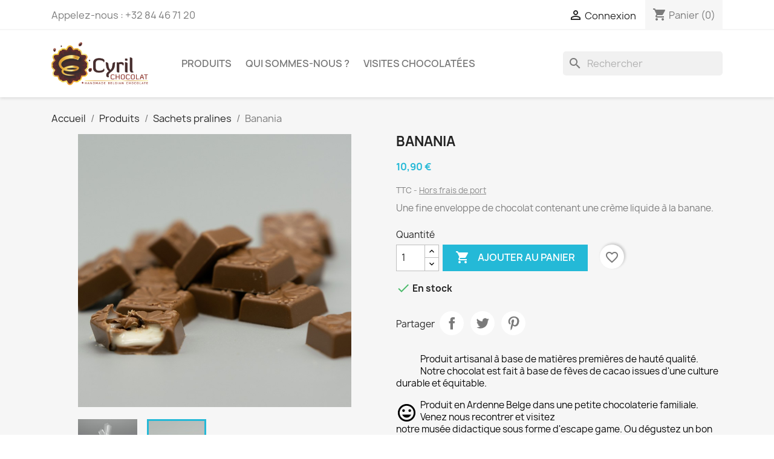

--- FILE ---
content_type: text/html; charset=utf-8
request_url: https://www.shop.cyrilchocolat.be/sachets-pralines/36-banania.html
body_size: 15983
content:
<!doctype html>
<html lang="fr-FR">

  <head>
    
      
  <meta charset="utf-8">


  <meta http-equiv="x-ua-compatible" content="ie=edge">



  <title>Banania</title>
  
    
  
  <meta name="description" content="Une fine enveloppe de chocolat contenant une crème liquide à la banane.">
  <meta name="keywords" content="">
        <link rel="canonical" href="https://www.shop.cyrilchocolat.be/sachets-pralines/36-banania.html">
    
      
  
  
    <script type="application/ld+json">
  {
    "@context": "https://schema.org",
    "@type": "Organization",
    "name" : "Cyril Chocolat",
    "url" : "https://www.shop.cyrilchocolat.be/",
          "logo": {
        "@type": "ImageObject",
        "url":"https://www.shop.cyrilchocolat.be/img/prestashop-logo-1515060478.jpg"
      }
      }
</script>

<script type="application/ld+json">
  {
    "@context": "https://schema.org",
    "@type": "WebPage",
    "isPartOf": {
      "@type": "WebSite",
      "url":  "https://www.shop.cyrilchocolat.be/",
      "name": "Cyril Chocolat"
    },
    "name": "Banania",
    "url":  "https://www.shop.cyrilchocolat.be/sachets-pralines/36-banania.html"
  }
</script>


  <script type="application/ld+json">
    {
      "@context": "https://schema.org",
      "@type": "BreadcrumbList",
      "itemListElement": [
                  {
            "@type": "ListItem",
            "position": 1,
            "name": "Accueil",
            "item": "https://www.shop.cyrilchocolat.be/"
          },                  {
            "@type": "ListItem",
            "position": 2,
            "name": "Produits",
            "item": "https://www.shop.cyrilchocolat.be/27-produits"
          },                  {
            "@type": "ListItem",
            "position": 3,
            "name": "Sachets pralines",
            "item": "https://www.shop.cyrilchocolat.be/14-sachets-pralines"
          },                  {
            "@type": "ListItem",
            "position": 4,
            "name": "Banania",
            "item": "https://www.shop.cyrilchocolat.be/sachets-pralines/36-banania.html"
          }              ]
    }
  </script>
  
  
  
      <script type="application/ld+json">
  {
    "@context": "https://schema.org/",
    "@type": "Product",
    "name": "Banania",
    "description": "Une fine enveloppe de chocolat contenant une crème liquide à la banane.",
    "category": "Sachets pralines",
    "image" :"https://www.shop.cyrilchocolat.be/65-home_default/banania.jpg",    "sku": "36",
    "mpn": "36"
        ,
    "brand": {
      "@type": "Thing",
      "name": "Cyril Chocolat"
    }
            ,
    "weight": {
        "@context": "https://schema.org",
        "@type": "QuantitativeValue",
        "value": "0.180000",
        "unitCode": "kg"
    }
        ,
    "offers": {
      "@type": "Offer",
      "priceCurrency": "EUR",
      "name": "Banania",
      "price": "10.9",
      "url": "https://www.shop.cyrilchocolat.be/sachets-pralines/36-banania.html",
      "priceValidUntil": "2026-02-10",
              "image": ["https://www.shop.cyrilchocolat.be/64-large_default/banania.jpg","https://www.shop.cyrilchocolat.be/65-large_default/banania.jpg"],
            "sku": "36",
      "mpn": "36",
                        "availability": "https://schema.org/InStock",
      "seller": {
        "@type": "Organization",
        "name": "Cyril Chocolat"
      }
    }
      }
</script>

  
  
    
  

  
    <meta property="og:title" content="Banania" />
    <meta property="og:description" content="Une fine enveloppe de chocolat contenant une crème liquide à la banane." />
    <meta property="og:url" content="https://www.shop.cyrilchocolat.be/sachets-pralines/36-banania.html" />
    <meta property="og:site_name" content="Cyril Chocolat" />
        



  <meta name="viewport" content="width=device-width, initial-scale=1">



  <link rel="icon" type="image/vnd.microsoft.icon" href="https://www.shop.cyrilchocolat.be/img/favicon.ico?1515060478">
  <link rel="shortcut icon" type="image/x-icon" href="https://www.shop.cyrilchocolat.be/img/favicon.ico?1515060478">



    <link rel="stylesheet" href="https://www.shop.cyrilchocolat.be/themes/classic/assets/cache/theme-7cc5cb23.css" type="text/css" media="all">




  

  <script type="text/javascript">
        var blockwishlistController = "https:\/\/www.shop.cyrilchocolat.be\/module\/blockwishlist\/action";
        var isVersionGreaterOrEqualTo177 = 1;
        var mollieSubAjaxUrl = "https:\/\/www.shop.cyrilchocolat.be\/module\/mollie\/ajax";
        var prestashop = {"cart":{"products":[],"totals":{"total":{"type":"total","label":"Total","amount":0,"value":"0,00\u00a0\u20ac"},"total_including_tax":{"type":"total","label":"Total TTC","amount":0,"value":"0,00\u00a0\u20ac"},"total_excluding_tax":{"type":"total","label":"Total HT :","amount":0,"value":"0,00\u00a0\u20ac"}},"subtotals":{"products":{"type":"products","label":"Sous-total","amount":0,"value":"0,00\u00a0\u20ac"},"discounts":null,"shipping":{"type":"shipping","label":"Livraison","amount":0,"value":""},"tax":{"type":"tax","label":"Taxes incluses","amount":0,"value":"0,00\u00a0\u20ac"}},"products_count":0,"summary_string":"0 articles","vouchers":{"allowed":1,"added":[]},"discounts":[],"minimalPurchase":0,"minimalPurchaseRequired":""},"currency":{"id":1,"name":"Euro","iso_code":"EUR","iso_code_num":"978","sign":"\u20ac"},"customer":{"lastname":null,"firstname":null,"email":null,"birthday":null,"newsletter":null,"newsletter_date_add":null,"optin":null,"website":null,"company":null,"siret":null,"ape":null,"is_logged":false,"gender":{"type":null,"name":null},"addresses":[]},"language":{"name":"Fran\u00e7ais (French)","iso_code":"fr","locale":"fr-FR","language_code":"fr","is_rtl":"0","date_format_lite":"d\/m\/Y","date_format_full":"d\/m\/Y H:i:s","id":1},"page":{"title":"","canonical":"https:\/\/www.shop.cyrilchocolat.be\/sachets-pralines\/36-banania.html","meta":{"title":"Banania","description":"Une fine enveloppe de chocolat contenant une cr\u00e8me liquide \u00e0 la banane.","keywords":"","robots":"index"},"page_name":"product","body_classes":{"lang-fr":true,"lang-rtl":false,"country-BE":true,"currency-EUR":true,"layout-full-width":true,"page-product":true,"tax-display-enabled":true,"product-id-36":true,"product-Banania":true,"product-id-category-14":true,"product-id-manufacturer-0":true,"product-id-supplier-1":true,"product-available-for-order":true},"admin_notifications":[]},"shop":{"name":"Cyril Chocolat","logo":"https:\/\/www.shop.cyrilchocolat.be\/img\/prestashop-logo-1515060478.jpg","stores_icon":"https:\/\/www.shop.cyrilchocolat.be\/img\/logo_stores.png","favicon":"https:\/\/www.shop.cyrilchocolat.be\/img\/favicon.ico"},"urls":{"base_url":"https:\/\/www.shop.cyrilchocolat.be\/","current_url":"https:\/\/www.shop.cyrilchocolat.be\/sachets-pralines\/36-banania.html","shop_domain_url":"https:\/\/www.shop.cyrilchocolat.be","img_ps_url":"https:\/\/www.shop.cyrilchocolat.be\/img\/","img_cat_url":"https:\/\/www.shop.cyrilchocolat.be\/img\/c\/","img_lang_url":"https:\/\/www.shop.cyrilchocolat.be\/img\/l\/","img_prod_url":"https:\/\/www.shop.cyrilchocolat.be\/img\/p\/","img_manu_url":"https:\/\/www.shop.cyrilchocolat.be\/img\/m\/","img_sup_url":"https:\/\/www.shop.cyrilchocolat.be\/img\/su\/","img_ship_url":"https:\/\/www.shop.cyrilchocolat.be\/img\/s\/","img_store_url":"https:\/\/www.shop.cyrilchocolat.be\/img\/st\/","img_col_url":"https:\/\/www.shop.cyrilchocolat.be\/img\/co\/","img_url":"https:\/\/www.shop.cyrilchocolat.be\/themes\/classic\/assets\/img\/","css_url":"https:\/\/www.shop.cyrilchocolat.be\/themes\/classic\/assets\/css\/","js_url":"https:\/\/www.shop.cyrilchocolat.be\/themes\/classic\/assets\/js\/","pic_url":"https:\/\/www.shop.cyrilchocolat.be\/upload\/","pages":{"address":"https:\/\/www.shop.cyrilchocolat.be\/adresse","addresses":"https:\/\/www.shop.cyrilchocolat.be\/adresses","authentication":"https:\/\/www.shop.cyrilchocolat.be\/connexion","cart":"https:\/\/www.shop.cyrilchocolat.be\/panier","category":"https:\/\/www.shop.cyrilchocolat.be\/index.php?controller=category","cms":"https:\/\/www.shop.cyrilchocolat.be\/index.php?controller=cms","contact":"https:\/\/www.shop.cyrilchocolat.be\/nous-contacter","discount":"https:\/\/www.shop.cyrilchocolat.be\/reduction","guest_tracking":"https:\/\/www.shop.cyrilchocolat.be\/suivi-commande-invite","history":"https:\/\/www.shop.cyrilchocolat.be\/historique-commandes","identity":"https:\/\/www.shop.cyrilchocolat.be\/identite","index":"https:\/\/www.shop.cyrilchocolat.be\/","my_account":"https:\/\/www.shop.cyrilchocolat.be\/mon-compte","order_confirmation":"https:\/\/www.shop.cyrilchocolat.be\/confirmation-commande","order_detail":"https:\/\/www.shop.cyrilchocolat.be\/index.php?controller=order-detail","order_follow":"https:\/\/www.shop.cyrilchocolat.be\/suivi-commande","order":"https:\/\/www.shop.cyrilchocolat.be\/commande","order_return":"https:\/\/www.shop.cyrilchocolat.be\/index.php?controller=order-return","order_slip":"https:\/\/www.shop.cyrilchocolat.be\/avoirs","pagenotfound":"https:\/\/www.shop.cyrilchocolat.be\/page-introuvable","password":"https:\/\/www.shop.cyrilchocolat.be\/recuperation-mot-de-passe","pdf_invoice":"https:\/\/www.shop.cyrilchocolat.be\/index.php?controller=pdf-invoice","pdf_order_return":"https:\/\/www.shop.cyrilchocolat.be\/index.php?controller=pdf-order-return","pdf_order_slip":"https:\/\/www.shop.cyrilchocolat.be\/index.php?controller=pdf-order-slip","prices_drop":"https:\/\/www.shop.cyrilchocolat.be\/promotions","product":"https:\/\/www.shop.cyrilchocolat.be\/index.php?controller=product","search":"https:\/\/www.shop.cyrilchocolat.be\/recherche","sitemap":"https:\/\/www.shop.cyrilchocolat.be\/plan-site","stores":"https:\/\/www.shop.cyrilchocolat.be\/magasins","supplier":"https:\/\/www.shop.cyrilchocolat.be\/fournisseur","register":"https:\/\/www.shop.cyrilchocolat.be\/connexion?create_account=1","order_login":"https:\/\/www.shop.cyrilchocolat.be\/commande?login=1"},"alternative_langs":[],"theme_assets":"\/themes\/classic\/assets\/","actions":{"logout":"https:\/\/www.shop.cyrilchocolat.be\/?mylogout="},"no_picture_image":{"bySize":{"small_default":{"url":"https:\/\/www.shop.cyrilchocolat.be\/img\/p\/fr-default-small_default.jpg","width":98,"height":98},"cart_default":{"url":"https:\/\/www.shop.cyrilchocolat.be\/img\/p\/fr-default-cart_default.jpg","width":125,"height":125},"home_default":{"url":"https:\/\/www.shop.cyrilchocolat.be\/img\/p\/fr-default-home_default.jpg","width":250,"height":250},"medium_default":{"url":"https:\/\/www.shop.cyrilchocolat.be\/img\/p\/fr-default-medium_default.jpg","width":452,"height":452},"large_default":{"url":"https:\/\/www.shop.cyrilchocolat.be\/img\/p\/fr-default-large_default.jpg","width":800,"height":800}},"small":{"url":"https:\/\/www.shop.cyrilchocolat.be\/img\/p\/fr-default-small_default.jpg","width":98,"height":98},"medium":{"url":"https:\/\/www.shop.cyrilchocolat.be\/img\/p\/fr-default-home_default.jpg","width":250,"height":250},"large":{"url":"https:\/\/www.shop.cyrilchocolat.be\/img\/p\/fr-default-large_default.jpg","width":800,"height":800},"legend":""}},"configuration":{"display_taxes_label":true,"display_prices_tax_incl":true,"is_catalog":false,"show_prices":true,"opt_in":{"partner":true},"quantity_discount":{"type":"discount","label":"Remise sur prix unitaire"},"voucher_enabled":1,"return_enabled":0},"field_required":[],"breadcrumb":{"links":[{"title":"Accueil","url":"https:\/\/www.shop.cyrilchocolat.be\/"},{"title":"Produits","url":"https:\/\/www.shop.cyrilchocolat.be\/27-produits"},{"title":"Sachets pralines","url":"https:\/\/www.shop.cyrilchocolat.be\/14-sachets-pralines"},{"title":"Banania","url":"https:\/\/www.shop.cyrilchocolat.be\/sachets-pralines\/36-banania.html"}],"count":4},"link":{"protocol_link":"https:\/\/","protocol_content":"https:\/\/"},"time":1769402288,"static_token":"2fe73cdda34db9c0caf720a5f8690cc8","token":"38b767f5a8ef1d9d257a8384924b0bad","debug":false};
        var productsAlreadyTagged = [];
        var psemailsubscription_subscription = "https:\/\/www.shop.cyrilchocolat.be\/module\/ps_emailsubscription\/subscription";
        var psr_icon_color = "#000000";
        var removeFromWishlistUrl = "https:\/\/www.shop.cyrilchocolat.be\/module\/blockwishlist\/action?action=deleteProductFromWishlist";
        var wishlistAddProductToCartUrl = "https:\/\/www.shop.cyrilchocolat.be\/module\/blockwishlist\/action?action=addProductToCart";
        var wishlistUrl = "https:\/\/www.shop.cyrilchocolat.be\/module\/blockwishlist\/view";
      </script>



  <script async src="https://www.googletagmanager.com/gtag/js?id=G-D310W9C8N0"></script>
<script>
  window.dataLayer = window.dataLayer || [];
  function gtag(){dataLayer.push(arguments);}
  gtag('js', new Date());
  gtag(
    'config',
    'G-D310W9C8N0',
    {
      'debug_mode':false
                      }
  );
</script>




    
  <meta property="og:type" content="product">
      <meta property="og:image" content="https://www.shop.cyrilchocolat.be/65-large_default/banania.jpg">
  
      <meta property="product:pretax_price:amount" content="10.283019">
    <meta property="product:pretax_price:currency" content="EUR">
    <meta property="product:price:amount" content="10.9">
    <meta property="product:price:currency" content="EUR">
      <meta property="product:weight:value" content="0.180000">
  <meta property="product:weight:units" content="kg">
  
  </head>

  <body id="product" class="lang-fr country-be currency-eur layout-full-width page-product tax-display-enabled product-id-36 product-banania product-id-category-14 product-id-manufacturer-0 product-id-supplier-1 product-available-for-order">

    
      
    

    <main>
      
              

      <header id="header">
        
          
  <div class="header-banner">
    
  </div>



  <nav class="header-nav">
    <div class="container">
      <div class="row">
        <div class="hidden-sm-down">
          <div class="col-md-5 col-xs-12">
            <div id="_desktop_contact_link">
  <div id="contact-link">
                Appelez-nous : <span>+32 84 46 71 20</span>
      </div>
</div>

          </div>
          <div class="col-md-7 right-nav">
              <div id="_desktop_user_info">
  <div class="user-info">
          <a
        href="https://www.shop.cyrilchocolat.be/mon-compte"
        title="Identifiez-vous"
        rel="nofollow"
      >
        <i class="material-icons">&#xE7FF;</i>
        <span class="hidden-sm-down">Connexion</span>
      </a>
      </div>
</div>
<div id="_desktop_cart">
  <div class="blockcart cart-preview inactive" data-refresh-url="//www.shop.cyrilchocolat.be/module/ps_shoppingcart/ajax">
    <div class="header">
              <i class="material-icons shopping-cart" aria-hidden="true">shopping_cart</i>
        <span class="hidden-sm-down">Panier</span>
        <span class="cart-products-count">(0)</span>
          </div>
  </div>
</div>

          </div>
        </div>
        <div class="hidden-md-up text-sm-center mobile">
          <div class="float-xs-left" id="menu-icon">
            <i class="material-icons d-inline">&#xE5D2;</i>
          </div>
          <div class="float-xs-right" id="_mobile_cart"></div>
          <div class="float-xs-right" id="_mobile_user_info"></div>
          <div class="top-logo" id="_mobile_logo"></div>
          <div class="clearfix"></div>
        </div>
      </div>
    </div>
  </nav>



  <div class="header-top">
    <div class="container">
       <div class="row">
        <div class="col-md-2 hidden-sm-down" id="_desktop_logo">
                                    
  <a href="https://www.shop.cyrilchocolat.be/">
    <img
      class="logo img-fluid"
      src="https://www.shop.cyrilchocolat.be/img/prestashop-logo-1515060478.jpg"
      alt="Cyril Chocolat"
      width="300"
      height="133">
  </a>

                              </div>
        <div class="header-top-right col-md-10 col-sm-12 position-static">
          

<div class="menu js-top-menu position-static hidden-sm-down" id="_desktop_top_menu">
    
          <ul class="top-menu" id="top-menu" data-depth="0">
                    <li class="category" id="category-27">
                          <a
                class="dropdown-item"
                href="https://www.shop.cyrilchocolat.be/27-produits" data-depth="0"
                              >
                                                                      <span class="float-xs-right hidden-md-up">
                    <span data-target="#top_sub_menu_5862" data-toggle="collapse" class="navbar-toggler collapse-icons">
                      <i class="material-icons add">&#xE313;</i>
                      <i class="material-icons remove">&#xE316;</i>
                    </span>
                  </span>
                                Produits
              </a>
                            <div  class="popover sub-menu js-sub-menu collapse" id="top_sub_menu_5862">
                
          <ul class="top-menu"  data-depth="1">
                    <li class="category" id="category-13">
                          <a
                class="dropdown-item dropdown-submenu"
                href="https://www.shop.cyrilchocolat.be/13-pate-a-tartiner" data-depth="1"
                              >
                                                                      <span class="float-xs-right hidden-md-up">
                    <span data-target="#top_sub_menu_54248" data-toggle="collapse" class="navbar-toggler collapse-icons">
                      <i class="material-icons add">&#xE313;</i>
                      <i class="material-icons remove">&#xE316;</i>
                    </span>
                  </span>
                                Pâte à tartiner
              </a>
                            <div  class="collapse" id="top_sub_menu_54248">
                
          <ul class="top-menu"  data-depth="2">
                    <li class="category" id="category-45">
                          <a
                class="dropdown-item"
                href="https://www.shop.cyrilchocolat.be/45-noizella" data-depth="2"
                              >
                                Noizella
              </a>
                          </li>
                    <li class="category" id="category-46">
                          <a
                class="dropdown-item"
                href="https://www.shop.cyrilchocolat.be/46-crunchy-nut" data-depth="2"
                              >
                                Crunchy Nut
              </a>
                          </li>
                    <li class="category" id="category-56">
                          <a
                class="dropdown-item"
                href="https://www.shop.cyrilchocolat.be/56-la-magnifique" data-depth="2"
                              >
                                La Magnifique
              </a>
                          </li>
                    <li class="category" id="category-73">
                          <a
                class="dropdown-item"
                href="https://www.shop.cyrilchocolat.be/73-choco-noir" data-depth="2"
                              >
                                Choco Noir
              </a>
                          </li>
                    <li class="category" id="category-74">
                          <a
                class="dropdown-item"
                href="https://www.shop.cyrilchocolat.be/74-choco-blanc" data-depth="2"
                              >
                                Choco Blanc
              </a>
                          </li>
                    <li class="category" id="category-86">
                          <a
                class="dropdown-item"
                href="https://www.shop.cyrilchocolat.be/86-supernuts-50" data-depth="2"
                              >
                                Supernuts 50
              </a>
                          </li>
              </ul>
    
              </div>
                          </li>
                    <li class="category" id="category-14">
                          <a
                class="dropdown-item dropdown-submenu"
                href="https://www.shop.cyrilchocolat.be/14-sachets-pralines" data-depth="1"
                              >
                                                                      <span class="float-xs-right hidden-md-up">
                    <span data-target="#top_sub_menu_77627" data-toggle="collapse" class="navbar-toggler collapse-icons">
                      <i class="material-icons add">&#xE313;</i>
                      <i class="material-icons remove">&#xE316;</i>
                    </span>
                  </span>
                                Sachets pralines
              </a>
                            <div  class="collapse" id="top_sub_menu_77627">
                
          <ul class="top-menu"  data-depth="2">
                    <li class="category" id="category-15">
                          <a
                class="dropdown-item"
                href="https://www.shop.cyrilchocolat.be/15-manons" data-depth="2"
                              >
                                Manons - 6 sortes !
              </a>
                          </li>
                    <li class="category" id="category-17">
                          <a
                class="dropdown-item"
                href="https://www.shop.cyrilchocolat.be/17-fruits-de-mer" data-depth="2"
                              >
                                Fruits de Mer
              </a>
                          </li>
                    <li class="category" id="category-18">
                          <a
                class="dropdown-item"
                href="https://www.shop.cyrilchocolat.be/18-speculoos" data-depth="2"
                              >
                                Spéculoos
              </a>
                          </li>
                    <li class="category" id="category-19">
                          <a
                class="dropdown-item"
                href="https://www.shop.cyrilchocolat.be/19-football" data-depth="2"
                              >
                                Football
              </a>
                          </li>
                    <li class="category" id="category-20">
                          <a
                class="dropdown-item"
                href="https://www.shop.cyrilchocolat.be/20-feuilles" data-depth="2"
                              >
                                Feuilles
              </a>
                          </li>
                    <li class="category" id="category-21">
                          <a
                class="dropdown-item"
                href="https://www.shop.cyrilchocolat.be/21-banania" data-depth="2"
                              >
                                Banania
              </a>
                          </li>
                    <li class="category" id="category-22">
                          <a
                class="dropdown-item"
                href="https://www.shop.cyrilchocolat.be/22-mendiants" data-depth="2"
                              >
                                Mendiants
              </a>
                          </li>
                    <li class="category" id="category-23">
                          <a
                class="dropdown-item"
                href="https://www.shop.cyrilchocolat.be/23-noix" data-depth="2"
                              >
                                Noix
              </a>
                          </li>
                    <li class="category" id="category-24">
                          <a
                class="dropdown-item"
                href="https://www.shop.cyrilchocolat.be/24-buchettes" data-depth="2"
                              >
                                Bûchettes
              </a>
                          </li>
                    <li class="category" id="category-31">
                          <a
                class="dropdown-item"
                href="https://www.shop.cyrilchocolat.be/31-nougat-enrobe" data-depth="2"
                              >
                                Nougat enrobé
              </a>
                          </li>
                    <li class="category" id="category-32">
                          <a
                class="dropdown-item"
                href="https://www.shop.cyrilchocolat.be/32-champignons" data-depth="2"
                              >
                                Champignons
              </a>
                          </li>
                    <li class="category" id="category-33">
                          <a
                class="dropdown-item"
                href="https://www.shop.cyrilchocolat.be/33-fraisia" data-depth="2"
                              >
                                Fraisia
              </a>
                          </li>
                    <li class="category" id="category-47">
                          <a
                class="dropdown-item"
                href="https://www.shop.cyrilchocolat.be/47-truffes" data-depth="2"
                              >
                                Truffes
              </a>
                          </li>
                    <li class="category" id="category-49">
                          <a
                class="dropdown-item"
                href="https://www.shop.cyrilchocolat.be/49-orangettes" data-depth="2"
                              >
                                Orangettes
              </a>
                          </li>
                    <li class="category" id="category-52">
                          <a
                class="dropdown-item"
                href="https://www.shop.cyrilchocolat.be/52-coeur-caramel" data-depth="2"
                              >
                                Cœur Caramel
              </a>
                          </li>
                    <li class="category" id="category-85">
                          <a
                class="dropdown-item"
                href="https://www.shop.cyrilchocolat.be/85-plume-cacahuete" data-depth="2"
                              >
                                Plume Cacahuète
              </a>
                          </li>
              </ul>
    
              </div>
                          </li>
                    <li class="category" id="category-26">
                          <a
                class="dropdown-item dropdown-submenu"
                href="https://www.shop.cyrilchocolat.be/26-ballotins" data-depth="1"
                              >
                                                                      <span class="float-xs-right hidden-md-up">
                    <span data-target="#top_sub_menu_77535" data-toggle="collapse" class="navbar-toggler collapse-icons">
                      <i class="material-icons add">&#xE313;</i>
                      <i class="material-icons remove">&#xE316;</i>
                    </span>
                  </span>
                                Ballotins
              </a>
                            <div  class="collapse" id="top_sub_menu_77535">
                
          <ul class="top-menu"  data-depth="2">
                    <li class="category" id="category-37">
                          <a
                class="dropdown-item"
                href="https://www.shop.cyrilchocolat.be/37-125-grammes" data-depth="2"
                              >
                                125 grammes
              </a>
                          </li>
                    <li class="category" id="category-38">
                          <a
                class="dropdown-item"
                href="https://www.shop.cyrilchocolat.be/38-250-grammes" data-depth="2"
                              >
                                250 grammes
              </a>
                          </li>
                    <li class="category" id="category-39">
                          <a
                class="dropdown-item"
                href="https://www.shop.cyrilchocolat.be/39-350-grammes" data-depth="2"
                              >
                                350 grammes
              </a>
                          </li>
                    <li class="category" id="category-40">
                          <a
                class="dropdown-item"
                href="https://www.shop.cyrilchocolat.be/40-500-grammes" data-depth="2"
                              >
                                500 grammes
              </a>
                          </li>
              </ul>
    
              </div>
                          </li>
                    <li class="category" id="category-12">
                          <a
                class="dropdown-item dropdown-submenu"
                href="https://www.shop.cyrilchocolat.be/12-tablettes_chocolat" data-depth="1"
                              >
                                                                      <span class="float-xs-right hidden-md-up">
                    <span data-target="#top_sub_menu_71522" data-toggle="collapse" class="navbar-toggler collapse-icons">
                      <i class="material-icons add">&#xE313;</i>
                      <i class="material-icons remove">&#xE316;</i>
                    </span>
                  </span>
                                Tablettes
              </a>
                            <div  class="collapse" id="top_sub_menu_71522">
                
          <ul class="top-menu"  data-depth="2">
                    <li class="category" id="category-28">
                          <a
                class="dropdown-item"
                href="https://www.shop.cyrilchocolat.be/28-tablettes-fruits-secs" data-depth="2"
                              >
                                Tablettes Fruits Secs
              </a>
                          </li>
                    <li class="category" id="category-34">
                          <a
                class="dropdown-item"
                href="https://www.shop.cyrilchocolat.be/34-tablettes-origines" data-depth="2"
                              >
                                Tablettes Origines
              </a>
                          </li>
                    <li class="category" id="category-35">
                          <a
                class="dropdown-item"
                href="https://www.shop.cyrilchocolat.be/35-tablettes-85g-cyril" data-depth="2"
                              >
                                Tablettes 85g Cyril
              </a>
                          </li>
                    <li class="category" id="category-76">
                          <a
                class="dropdown-item"
                href="https://www.shop.cyrilchocolat.be/76-tablette-70g-fourree" data-depth="2"
                              >
                                Tablette 70g Fourrée
              </a>
                          </li>
                    <li class="category" id="category-95">
                          <a
                class="dropdown-item"
                href="https://www.shop.cyrilchocolat.be/95-tablettes-cassees" data-depth="2"
                              >
                                Tablettes &quot;cassées&quot;
              </a>
                          </li>
              </ul>
    
              </div>
                          </li>
                    <li class="category" id="category-41">
                          <a
                class="dropdown-item dropdown-submenu"
                href="https://www.shop.cyrilchocolat.be/41-divers" data-depth="1"
                              >
                                                                      <span class="float-xs-right hidden-md-up">
                    <span data-target="#top_sub_menu_46061" data-toggle="collapse" class="navbar-toggler collapse-icons">
                      <i class="material-icons add">&#xE313;</i>
                      <i class="material-icons remove">&#xE316;</i>
                    </span>
                  </span>
                                Divers
              </a>
                            <div  class="collapse" id="top_sub_menu_46061">
                
          <ul class="top-menu"  data-depth="2">
                    <li class="category" id="category-42">
                          <a
                class="dropdown-item"
                href="https://www.shop.cyrilchocolat.be/42-feves-torrefiees" data-depth="2"
                              >
                                Fèves torréfiées
              </a>
                          </li>
                    <li class="category" id="category-43">
                          <a
                class="dropdown-item"
                href="https://www.shop.cyrilchocolat.be/43-poudre-de-cacao" data-depth="2"
                              >
                                Poudre de cacao
              </a>
                          </li>
                    <li class="category" id="category-44">
                          <a
                class="dropdown-item"
                href="https://www.shop.cyrilchocolat.be/44-masse-de-cacao" data-depth="2"
                              >
                                Masse de cacao
              </a>
                          </li>
                    <li class="category" id="category-53">
                          <a
                class="dropdown-item"
                href="https://www.shop.cyrilchocolat.be/53-nougat" data-depth="2"
                              >
                                Nougat
              </a>
                          </li>
              </ul>
    
              </div>
                          </li>
                    <li class="category" id="category-64">
                          <a
                class="dropdown-item dropdown-submenu"
                href="https://www.shop.cyrilchocolat.be/64-autres-produits-artisanaux" data-depth="1"
                              >
                                                                      <span class="float-xs-right hidden-md-up">
                    <span data-target="#top_sub_menu_37658" data-toggle="collapse" class="navbar-toggler collapse-icons">
                      <i class="material-icons add">&#xE313;</i>
                      <i class="material-icons remove">&#xE316;</i>
                    </span>
                  </span>
                                Autres produits artisanaux
              </a>
                            <div  class="collapse" id="top_sub_menu_37658">
                
          <ul class="top-menu"  data-depth="2">
                    <li class="category" id="category-77">
                          <a
                class="dropdown-item"
                href="https://www.shop.cyrilchocolat.be/77-miel-artisanal" data-depth="2"
                              >
                                Miel artisanal
              </a>
                          </li>
                    <li class="category" id="category-78">
                          <a
                class="dropdown-item"
                href="https://www.shop.cyrilchocolat.be/78-autres-produits-issus-de-l-apiculture" data-depth="2"
                              >
                                Autres produits issus de l&#039;apiculture
              </a>
                          </li>
                    <li class="category" id="category-92">
                          <a
                class="dropdown-item"
                href="https://www.shop.cyrilchocolat.be/92-cafe-en-grains-bio" data-depth="2"
                              >
                                Café en grains (BIO)
              </a>
                          </li>
              </ul>
    
              </div>
                          </li>
                    <li class="category" id="category-67">
                          <a
                class="dropdown-item dropdown-submenu"
                href="https://www.shop.cyrilchocolat.be/67-produits-de-paques" data-depth="1"
                              >
                                                                      <span class="float-xs-right hidden-md-up">
                    <span data-target="#top_sub_menu_69973" data-toggle="collapse" class="navbar-toggler collapse-icons">
                      <i class="material-icons add">&#xE313;</i>
                      <i class="material-icons remove">&#xE316;</i>
                    </span>
                  </span>
                                Produits de Pâques
              </a>
                            <div  class="collapse" id="top_sub_menu_69973">
                
          <ul class="top-menu"  data-depth="2">
                    <li class="category" id="category-68">
                          <a
                class="dropdown-item"
                href="https://www.shop.cyrilchocolat.be/68-sachet-oeufs-100g" data-depth="2"
                              >
                                                                      <span class="float-xs-right hidden-md-up">
                    <span data-target="#top_sub_menu_1256" data-toggle="collapse" class="navbar-toggler collapse-icons">
                      <i class="material-icons add">&#xE313;</i>
                      <i class="material-icons remove">&#xE316;</i>
                    </span>
                  </span>
                                Sachet oeufs 100g
              </a>
                            <div  class="collapse" id="top_sub_menu_1256">
                
          <ul class="top-menu"  data-depth="3">
                    <li class="category" id="category-69">
                          <a
                class="dropdown-item"
                href="https://www.shop.cyrilchocolat.be/69-chocolat-blanc" data-depth="3"
                              >
                                Chocolat Blanc
              </a>
                          </li>
                    <li class="category" id="category-70">
                          <a
                class="dropdown-item"
                href="https://www.shop.cyrilchocolat.be/70-chocolat-au-lait" data-depth="3"
                              >
                                Chocolat au Lait
              </a>
                          </li>
                    <li class="category" id="category-71">
                          <a
                class="dropdown-item"
                href="https://www.shop.cyrilchocolat.be/71-chocolat-fondant" data-depth="3"
                              >
                                Chocolat Fondant
              </a>
                          </li>
                    <li class="category" id="category-102">
                          <a
                class="dropdown-item"
                href="https://www.shop.cyrilchocolat.be/102-chocolat-caramel" data-depth="3"
                              >
                                Chocolat Caramel
              </a>
                          </li>
              </ul>
    
              </div>
                          </li>
                    <li class="category" id="category-72">
                          <a
                class="dropdown-item"
                href="https://www.shop.cyrilchocolat.be/72-mix-petits-oeufs" data-depth="2"
                              >
                                Mix petits oeufs
              </a>
                          </li>
                    <li class="category" id="category-88">
                          <a
                class="dropdown-item"
                href="https://www.shop.cyrilchocolat.be/88-coquilles-garnies" data-depth="2"
                              >
                                Coquilles garnies
              </a>
                          </li>
                    <li class="category" id="category-103">
                          <a
                class="dropdown-item"
                href="https://www.shop.cyrilchocolat.be/103-caraques-jurassic-paques" data-depth="2"
                              >
                                Caraques Jurassic Pâques
              </a>
                          </li>
              </ul>
    
              </div>
                          </li>
                    <li class="category" id="category-75">
                          <a
                class="dropdown-item dropdown-submenu"
                href="https://www.shop.cyrilchocolat.be/75-offres-speciales" data-depth="1"
                              >
                                                                      <span class="float-xs-right hidden-md-up">
                    <span data-target="#top_sub_menu_38664" data-toggle="collapse" class="navbar-toggler collapse-icons">
                      <i class="material-icons add">&#xE313;</i>
                      <i class="material-icons remove">&#xE316;</i>
                    </span>
                  </span>
                                Offres spéciales
              </a>
                            <div  class="collapse" id="top_sub_menu_38664">
                
          <ul class="top-menu"  data-depth="2">
                    <li class="category" id="category-82">
                          <a
                class="dropdown-item"
                href="https://www.shop.cyrilchocolat.be/82-pack-decouverte-manons" data-depth="2"
                              >
                                Pack découverte : Manons
              </a>
                          </li>
                    <li class="category" id="category-93">
                          <a
                class="dropdown-item"
                href="https://www.shop.cyrilchocolat.be/93-pack-evenement" data-depth="2"
                              >
                                Pack Evènement
              </a>
                          </li>
              </ul>
    
              </div>
                          </li>
                    <li class="category" id="category-79">
                          <a
                class="dropdown-item dropdown-submenu"
                href="https://www.shop.cyrilchocolat.be/79-mignonnettes" data-depth="1"
                              >
                                                                      <span class="float-xs-right hidden-md-up">
                    <span data-target="#top_sub_menu_69123" data-toggle="collapse" class="navbar-toggler collapse-icons">
                      <i class="material-icons add">&#xE313;</i>
                      <i class="material-icons remove">&#xE316;</i>
                    </span>
                  </span>
                                Mignonnettes
              </a>
                            <div  class="collapse" id="top_sub_menu_69123">
                
          <ul class="top-menu"  data-depth="2">
                    <li class="category" id="category-80">
                          <a
                class="dropdown-item"
                href="https://www.shop.cyrilchocolat.be/80-boites-de-36" data-depth="2"
                              >
                                Boîtes de 36
              </a>
                          </li>
                    <li class="category" id="category-81">
                          <a
                class="dropdown-item"
                href="https://www.shop.cyrilchocolat.be/81-boites-de-48" data-depth="2"
                              >
                                Boîtes de 48
              </a>
                          </li>
              </ul>
    
              </div>
                          </li>
                    <li class="category" id="category-94">
                          <a
                class="dropdown-item dropdown-submenu"
                href="https://www.shop.cyrilchocolat.be/94-pastilles-chocolat-chaud" data-depth="1"
                              >
                                Pastilles Chocolat Chaud
              </a>
                          </li>
                    <li class="category" id="category-100">
                          <a
                class="dropdown-item dropdown-submenu"
                href="https://www.shop.cyrilchocolat.be/100-grignottes" data-depth="1"
                              >
                                Grignottes
              </a>
                          </li>
              </ul>
    
              </div>
                          </li>
                    <li class="cms-page" id="cms-page-4">
                          <a
                class="dropdown-item"
                href="https://www.shop.cyrilchocolat.be/content/4-a-propos" data-depth="0"
                              >
                                Qui sommes-nous ?
              </a>
                          </li>
                    <li class="cms-page" id="cms-page-8">
                          <a
                class="dropdown-item"
                href="https://www.shop.cyrilchocolat.be/content/8-visites-chocolatees" data-depth="0"
                              >
                                Visites chocolatées
              </a>
                          </li>
              </ul>
    
    <div class="clearfix"></div>
</div>
<div id="search_widget" class="search-widgets" data-search-controller-url="//www.shop.cyrilchocolat.be/recherche">
  <form method="get" action="//www.shop.cyrilchocolat.be/recherche">
    <input type="hidden" name="controller" value="search">
    <i class="material-icons search" aria-hidden="true">search</i>
    <input type="text" name="s" value="" placeholder="Rechercher" aria-label="Rechercher">
    <i class="material-icons clear" aria-hidden="true">clear</i>
  </form>
</div>

        </div>
      </div>
      <div id="mobile_top_menu_wrapper" class="row hidden-md-up" style="display:none;">
        <div class="js-top-menu mobile" id="_mobile_top_menu"></div>
        <div class="js-top-menu-bottom">
          <div id="_mobile_currency_selector"></div>
          <div id="_mobile_language_selector"></div>
          <div id="_mobile_contact_link"></div>
        </div>
      </div>
    </div>
  </div>
  

        
      </header>

      <section id="wrapper">
        
          
<aside id="notifications">
  <div class="container">
    
    
    
      </div>
</aside>
        

        
        <div class="container">
          
            <nav data-depth="4" class="breadcrumb hidden-sm-down">
  <ol>
    
              
          <li>
                          <a href="https://www.shop.cyrilchocolat.be/"><span>Accueil</span></a>
                      </li>
        
              
          <li>
                          <a href="https://www.shop.cyrilchocolat.be/27-produits"><span>Produits</span></a>
                      </li>
        
              
          <li>
                          <a href="https://www.shop.cyrilchocolat.be/14-sachets-pralines"><span>Sachets pralines</span></a>
                      </li>
        
              
          <li>
                          <span>Banania</span>
                      </li>
        
          
  </ol>
</nav>
          

          

          
  <div id="content-wrapper" class="js-content-wrapper">
    
    

  <section id="main">
    <meta content="https://www.shop.cyrilchocolat.be/sachets-pralines/36-banania.html">

    <div class="row product-container js-product-container">
      <div class="col-md-6">
        
          <section class="page-content" id="content">
            
              
    <ul class="product-flags js-product-flags">
            </ul>


              
                <div class="images-container js-images-container">
  
    <div class="product-cover">
              <img
          class="js-qv-product-cover img-fluid"
          src="https://www.shop.cyrilchocolat.be/65-large_default/banania.jpg"
                      alt="Banania"
                    loading="lazy"
          width="800"
          height="800"
        >
        <div class="layer hidden-sm-down" data-toggle="modal" data-target="#product-modal">
          <i class="material-icons zoom-in">search</i>
        </div>
          </div>
  

  
    <div class="js-qv-mask mask">
      <ul class="product-images js-qv-product-images">
                  <li class="thumb-container js-thumb-container">
            <img
              class="thumb js-thumb "
              data-image-medium-src="https://www.shop.cyrilchocolat.be/64-medium_default/banania.jpg"
              data-image-large-src="https://www.shop.cyrilchocolat.be/64-large_default/banania.jpg"
              src="https://www.shop.cyrilchocolat.be/64-small_default/banania.jpg"
                              alt="Banania"
                            loading="lazy"
              width="98"
              height="98"
            >
          </li>
                  <li class="thumb-container js-thumb-container">
            <img
              class="thumb js-thumb  selected js-thumb-selected "
              data-image-medium-src="https://www.shop.cyrilchocolat.be/65-medium_default/banania.jpg"
              data-image-large-src="https://www.shop.cyrilchocolat.be/65-large_default/banania.jpg"
              src="https://www.shop.cyrilchocolat.be/65-small_default/banania.jpg"
                              alt="Banania"
                            loading="lazy"
              width="98"
              height="98"
            >
          </li>
              </ul>
    </div>
  

</div>
              
              <div class="scroll-box-arrows">
                <i class="material-icons left">&#xE314;</i>
                <i class="material-icons right">&#xE315;</i>
              </div>

            
          </section>
        
        </div>
        <div class="col-md-6">
          
            
              <h1 class="h1">Banania</h1>
            
          
          
              <div class="product-prices js-product-prices">
    
          

    
      <div
        class="product-price h5 ">

        <div class="current-price">
          <span class='current-price-value' content="10.9">
                                      10,90 €
                      </span>

                  </div>

        
                  
      </div>
    

    
          

    
          

    
          

    

    <div class="tax-shipping-delivery-label">
              TTC
                            <span class="aeuc_shipping_label">
            <a href="https://www.shop.cyrilchocolat.be/content/11-aeu-legal-shipping-and-payment" class="iframe">
                Hors frais de port
            </a>
        </span>
    
              
                                          </div>
  </div>
          

          <div class="product-information">
            
              <div id="product-description-short-36" class="product-description"><p>Une fine enveloppe de chocolat contenant une crème liquide à la banane. </p></div>
            

            
            <div class="product-actions js-product-actions">
              
                <form action="https://www.shop.cyrilchocolat.be/panier" method="post" id="add-to-cart-or-refresh">
                  <input type="hidden" name="token" value="2fe73cdda34db9c0caf720a5f8690cc8">
                  <input type="hidden" name="id_product" value="36" id="product_page_product_id">
                  <input type="hidden" name="id_customization" value="0" id="product_customization_id" class="js-product-customization-id">

                  
                    <div class="product-variants js-product-variants">
  </div>
                  

                  
                                      

                  
                    <section class="product-discounts js-product-discounts">
  </section>
                  

                  
                    <div class="product-add-to-cart js-product-add-to-cart">
      <span class="control-label">Quantité</span>

    
      <div class="product-quantity clearfix">
        <div class="qty">
          <input
            type="number"
            name="qty"
            id="quantity_wanted"
            inputmode="numeric"
            pattern="[0-9]*"
                          value="1"
              min="1"
                        class="input-group"
            aria-label="Quantité"
          >
        </div>

        <div class="add">
          <button
            class="btn btn-primary add-to-cart"
            data-button-action="add-to-cart"
            type="submit"
                      >
            <i class="material-icons shopping-cart">&#xE547;</i>
            Ajouter au panier
          </button>
        </div>

        <div
  class="wishlist-button"
  data-url="https://www.shop.cyrilchocolat.be/module/blockwishlist/action?action=deleteProductFromWishlist"
  data-product-id="36"
  data-product-attribute-id="0"
  data-is-logged=""
  data-list-id="1"
  data-checked="true"
  data-is-product="true"
></div>


      </div>
    

    
      <span id="product-availability" class="js-product-availability">
                              <i class="material-icons rtl-no-flip product-available">&#xE5CA;</i>
                    En stock
              </span>
    

    
      <p class="product-minimal-quantity js-product-minimal-quantity">
              </p>
    
  </div>
                  

                  
                    <div class="product-additional-info js-product-additional-info">
  

      <div class="social-sharing">
      <span>Partager</span>
      <ul>
                  <li class="facebook icon-gray"><a href="https://www.facebook.com/sharer.php?u=https%3A%2F%2Fwww.shop.cyrilchocolat.be%2Fsachets-pralines%2F36-banania.html" class="text-hide" title="Partager" target="_blank" rel="noopener noreferrer">Partager</a></li>
                  <li class="twitter icon-gray"><a href="https://twitter.com/intent/tweet?text=Banania https%3A%2F%2Fwww.shop.cyrilchocolat.be%2Fsachets-pralines%2F36-banania.html" class="text-hide" title="Tweet" target="_blank" rel="noopener noreferrer">Tweet</a></li>
                  <li class="pinterest icon-gray"><a href="https://www.pinterest.com/pin/create/button/?url=https%3A%2F%2Fwww.shop.cyrilchocolat.be%2Fsachets-pralines%2F36-banania.html/&amp;media=https%3A%2F%2Fwww.shop.cyrilchocolat.be%2F65%2Fbanania.jpg&amp;description=Banania" class="text-hide" title="Pinterest" target="_blank" rel="noopener noreferrer">Pinterest</a></li>
              </ul>
    </div>
  

</div>
                  

                                    
                </form>
              

            </div>

            
              <div class="blockreassurance_product">
            <div>
            <span class="item-product">
                                                        <img class="svg invisible" src="/modules/blockreassurance/img/ic_verified_user_black_36dp_1x.png">
                                    &nbsp;
            </span>
                          <span class="block-title" style="color:#000000;">Produit artisanal à base de matières premières de hauté qualité.</span>
              <p style="color:#000000;">Notre chocolat est fait à base de fèves de cacao issues d'une culture durable et équitable.</p>
                    </div>
            <div style="cursor:pointer;" onclick="window.open('https://cyrilchocolat.be/visites_fr.php')">
            <span class="item-product">
                                                        <img class="svg invisible" src="/modules/blockreassurance/views/img//reassurance/pack1/mood.svg">
                                    &nbsp;
            </span>
                          <span class="block-title" style="color:#000000;">Produit en Ardenne Belge dans une petite chocolaterie familiale. Venez nous recontrer et visitez</span>
              <p style="color:#000000;">notre musée didactique sous forme d'escape game. Ou dégustez un bon chocolat chaud dans notre HCB !</p>
                    </div>
        <div class="clearfix"></div>
</div>

            

            
              <div class="tabs">
                <ul class="nav nav-tabs" role="tablist">
                                      <li class="nav-item">
                       <a
                         class="nav-link active js-product-nav-active"
                         data-toggle="tab"
                         href="#description"
                         role="tab"
                         aria-controls="description"
                          aria-selected="true">Description</a>
                    </li>
                                    <li class="nav-item">
                    <a
                      class="nav-link"
                      data-toggle="tab"
                      href="#product-details"
                      role="tab"
                      aria-controls="product-details"
                      >Détails du produit</a>
                  </li>
                                                    </ul>

                <div class="tab-content" id="tab-content">
                 <div class="tab-pane fade in active js-product-tab-active" id="description" role="tabpanel">
                   
                     <div class="product-description"><p>Ingrédients : chocolat (sucre, pâte de cacao, beurre de cacao, poudre de <span style="text-decoration:underline;">lait</span> entier, lécithine de <span style="text-decoration:underline;">soja</span>, vanille naturelle), glucose, eau, banane.</p>
<p>Peut contenir des traces de <span style="text-decoration:underline;">noisettes</span>.</p></div>
                   
                 </div>

                 
                   <div class="js-product-details tab-pane fade"
     id="product-details"
     data-product="{&quot;id_shop_default&quot;:&quot;1&quot;,&quot;id_manufacturer&quot;:&quot;0&quot;,&quot;id_supplier&quot;:&quot;1&quot;,&quot;reference&quot;:&quot;&quot;,&quot;is_virtual&quot;:&quot;0&quot;,&quot;delivery_in_stock&quot;:&quot;&quot;,&quot;delivery_out_stock&quot;:&quot;&quot;,&quot;id_category_default&quot;:&quot;14&quot;,&quot;on_sale&quot;:&quot;0&quot;,&quot;online_only&quot;:&quot;0&quot;,&quot;ecotax&quot;:0,&quot;minimal_quantity&quot;:&quot;1&quot;,&quot;low_stock_threshold&quot;:null,&quot;low_stock_alert&quot;:&quot;0&quot;,&quot;price&quot;:&quot;10,90\u00a0\u20ac&quot;,&quot;unity&quot;:&quot;&quot;,&quot;unit_price_ratio&quot;:&quot;0.000000&quot;,&quot;additional_shipping_cost&quot;:&quot;0.000000&quot;,&quot;customizable&quot;:&quot;0&quot;,&quot;text_fields&quot;:&quot;0&quot;,&quot;uploadable_files&quot;:&quot;0&quot;,&quot;redirect_type&quot;:&quot;404&quot;,&quot;id_type_redirected&quot;:&quot;0&quot;,&quot;available_for_order&quot;:&quot;1&quot;,&quot;available_date&quot;:&quot;0000-00-00&quot;,&quot;show_condition&quot;:&quot;0&quot;,&quot;condition&quot;:&quot;new&quot;,&quot;show_price&quot;:&quot;1&quot;,&quot;indexed&quot;:&quot;1&quot;,&quot;visibility&quot;:&quot;both&quot;,&quot;cache_default_attribute&quot;:&quot;0&quot;,&quot;advanced_stock_management&quot;:&quot;0&quot;,&quot;date_add&quot;:&quot;2019-01-15 16:05:39&quot;,&quot;date_upd&quot;:&quot;2026-01-08 14:30:48&quot;,&quot;pack_stock_type&quot;:&quot;3&quot;,&quot;meta_description&quot;:&quot;Une fine enveloppe de chocolat contenant une cr\u00e8me liquide \u00e0 la banane.&quot;,&quot;meta_keywords&quot;:&quot;&quot;,&quot;meta_title&quot;:&quot;&quot;,&quot;link_rewrite&quot;:&quot;banania&quot;,&quot;name&quot;:&quot;Banania&quot;,&quot;description&quot;:&quot;&lt;p&gt;Ingr\u00e9dients : chocolat (sucre, p\u00e2te de cacao, beurre de cacao, poudre de &lt;span style=\&quot;text-decoration:underline;\&quot;&gt;lait&lt;\/span&gt; entier, l\u00e9cithine de &lt;span style=\&quot;text-decoration:underline;\&quot;&gt;soja&lt;\/span&gt;, vanille naturelle), glucose, eau, banane.&lt;\/p&gt;\n&lt;p&gt;Peut contenir des traces de &lt;span style=\&quot;text-decoration:underline;\&quot;&gt;noisettes&lt;\/span&gt;.&lt;\/p&gt;&quot;,&quot;description_short&quot;:&quot;&lt;p&gt;Une fine enveloppe de chocolat contenant une cr\u00e8me liquide \u00e0 la banane.\u00a0&lt;\/p&gt;&quot;,&quot;available_now&quot;:&quot;&quot;,&quot;available_later&quot;:&quot;&quot;,&quot;id&quot;:36,&quot;id_product&quot;:36,&quot;out_of_stock&quot;:2,&quot;new&quot;:0,&quot;id_product_attribute&quot;:&quot;0&quot;,&quot;quantity_wanted&quot;:1,&quot;extraContent&quot;:[],&quot;allow_oosp&quot;:0,&quot;category&quot;:&quot;sachets-pralines&quot;,&quot;category_name&quot;:&quot;Sachets pralines&quot;,&quot;link&quot;:&quot;https:\/\/www.shop.cyrilchocolat.be\/sachets-pralines\/36-banania.html&quot;,&quot;attribute_price&quot;:0,&quot;price_tax_exc&quot;:10.283019,&quot;price_without_reduction&quot;:10.9,&quot;reduction&quot;:0,&quot;specific_prices&quot;:[],&quot;quantity&quot;:91,&quot;quantity_all_versions&quot;:91,&quot;id_image&quot;:&quot;fr-default&quot;,&quot;features&quot;:[{&quot;name&quot;:&quot;Poids&quot;,&quot;value&quot;:&quot;160g&quot;,&quot;id_feature&quot;:&quot;1&quot;,&quot;position&quot;:&quot;0&quot;}],&quot;attachments&quot;:[],&quot;virtual&quot;:0,&quot;pack&quot;:0,&quot;packItems&quot;:[],&quot;nopackprice&quot;:0,&quot;customization_required&quot;:false,&quot;rate&quot;:6,&quot;tax_name&quot;:&quot;TVA BE 6%&quot;,&quot;ecotax_rate&quot;:0,&quot;unit_price&quot;:&quot;&quot;,&quot;customizations&quot;:{&quot;fields&quot;:[]},&quot;id_customization&quot;:0,&quot;is_customizable&quot;:false,&quot;show_quantities&quot;:false,&quot;quantity_label&quot;:&quot;Produits&quot;,&quot;quantity_discounts&quot;:[],&quot;customer_group_discount&quot;:0,&quot;images&quot;:[{&quot;bySize&quot;:{&quot;small_default&quot;:{&quot;url&quot;:&quot;https:\/\/www.shop.cyrilchocolat.be\/64-small_default\/banania.jpg&quot;,&quot;width&quot;:98,&quot;height&quot;:98},&quot;cart_default&quot;:{&quot;url&quot;:&quot;https:\/\/www.shop.cyrilchocolat.be\/64-cart_default\/banania.jpg&quot;,&quot;width&quot;:125,&quot;height&quot;:125},&quot;home_default&quot;:{&quot;url&quot;:&quot;https:\/\/www.shop.cyrilchocolat.be\/64-home_default\/banania.jpg&quot;,&quot;width&quot;:250,&quot;height&quot;:250},&quot;medium_default&quot;:{&quot;url&quot;:&quot;https:\/\/www.shop.cyrilchocolat.be\/64-medium_default\/banania.jpg&quot;,&quot;width&quot;:452,&quot;height&quot;:452},&quot;large_default&quot;:{&quot;url&quot;:&quot;https:\/\/www.shop.cyrilchocolat.be\/64-large_default\/banania.jpg&quot;,&quot;width&quot;:800,&quot;height&quot;:800}},&quot;small&quot;:{&quot;url&quot;:&quot;https:\/\/www.shop.cyrilchocolat.be\/64-small_default\/banania.jpg&quot;,&quot;width&quot;:98,&quot;height&quot;:98},&quot;medium&quot;:{&quot;url&quot;:&quot;https:\/\/www.shop.cyrilchocolat.be\/64-home_default\/banania.jpg&quot;,&quot;width&quot;:250,&quot;height&quot;:250},&quot;large&quot;:{&quot;url&quot;:&quot;https:\/\/www.shop.cyrilchocolat.be\/64-large_default\/banania.jpg&quot;,&quot;width&quot;:800,&quot;height&quot;:800},&quot;legend&quot;:&quot;&quot;,&quot;id_image&quot;:&quot;64&quot;,&quot;cover&quot;:null,&quot;position&quot;:&quot;1&quot;,&quot;associatedVariants&quot;:[]},{&quot;bySize&quot;:{&quot;small_default&quot;:{&quot;url&quot;:&quot;https:\/\/www.shop.cyrilchocolat.be\/65-small_default\/banania.jpg&quot;,&quot;width&quot;:98,&quot;height&quot;:98},&quot;cart_default&quot;:{&quot;url&quot;:&quot;https:\/\/www.shop.cyrilchocolat.be\/65-cart_default\/banania.jpg&quot;,&quot;width&quot;:125,&quot;height&quot;:125},&quot;home_default&quot;:{&quot;url&quot;:&quot;https:\/\/www.shop.cyrilchocolat.be\/65-home_default\/banania.jpg&quot;,&quot;width&quot;:250,&quot;height&quot;:250},&quot;medium_default&quot;:{&quot;url&quot;:&quot;https:\/\/www.shop.cyrilchocolat.be\/65-medium_default\/banania.jpg&quot;,&quot;width&quot;:452,&quot;height&quot;:452},&quot;large_default&quot;:{&quot;url&quot;:&quot;https:\/\/www.shop.cyrilchocolat.be\/65-large_default\/banania.jpg&quot;,&quot;width&quot;:800,&quot;height&quot;:800}},&quot;small&quot;:{&quot;url&quot;:&quot;https:\/\/www.shop.cyrilchocolat.be\/65-small_default\/banania.jpg&quot;,&quot;width&quot;:98,&quot;height&quot;:98},&quot;medium&quot;:{&quot;url&quot;:&quot;https:\/\/www.shop.cyrilchocolat.be\/65-home_default\/banania.jpg&quot;,&quot;width&quot;:250,&quot;height&quot;:250},&quot;large&quot;:{&quot;url&quot;:&quot;https:\/\/www.shop.cyrilchocolat.be\/65-large_default\/banania.jpg&quot;,&quot;width&quot;:800,&quot;height&quot;:800},&quot;legend&quot;:&quot;&quot;,&quot;id_image&quot;:&quot;65&quot;,&quot;cover&quot;:&quot;1&quot;,&quot;position&quot;:&quot;2&quot;,&quot;associatedVariants&quot;:[]}],&quot;cover&quot;:{&quot;bySize&quot;:{&quot;small_default&quot;:{&quot;url&quot;:&quot;https:\/\/www.shop.cyrilchocolat.be\/65-small_default\/banania.jpg&quot;,&quot;width&quot;:98,&quot;height&quot;:98},&quot;cart_default&quot;:{&quot;url&quot;:&quot;https:\/\/www.shop.cyrilchocolat.be\/65-cart_default\/banania.jpg&quot;,&quot;width&quot;:125,&quot;height&quot;:125},&quot;home_default&quot;:{&quot;url&quot;:&quot;https:\/\/www.shop.cyrilchocolat.be\/65-home_default\/banania.jpg&quot;,&quot;width&quot;:250,&quot;height&quot;:250},&quot;medium_default&quot;:{&quot;url&quot;:&quot;https:\/\/www.shop.cyrilchocolat.be\/65-medium_default\/banania.jpg&quot;,&quot;width&quot;:452,&quot;height&quot;:452},&quot;large_default&quot;:{&quot;url&quot;:&quot;https:\/\/www.shop.cyrilchocolat.be\/65-large_default\/banania.jpg&quot;,&quot;width&quot;:800,&quot;height&quot;:800}},&quot;small&quot;:{&quot;url&quot;:&quot;https:\/\/www.shop.cyrilchocolat.be\/65-small_default\/banania.jpg&quot;,&quot;width&quot;:98,&quot;height&quot;:98},&quot;medium&quot;:{&quot;url&quot;:&quot;https:\/\/www.shop.cyrilchocolat.be\/65-home_default\/banania.jpg&quot;,&quot;width&quot;:250,&quot;height&quot;:250},&quot;large&quot;:{&quot;url&quot;:&quot;https:\/\/www.shop.cyrilchocolat.be\/65-large_default\/banania.jpg&quot;,&quot;width&quot;:800,&quot;height&quot;:800},&quot;legend&quot;:&quot;&quot;,&quot;id_image&quot;:&quot;65&quot;,&quot;cover&quot;:&quot;1&quot;,&quot;position&quot;:&quot;2&quot;,&quot;associatedVariants&quot;:[]},&quot;has_discount&quot;:false,&quot;discount_type&quot;:null,&quot;discount_percentage&quot;:null,&quot;discount_percentage_absolute&quot;:null,&quot;discount_amount&quot;:null,&quot;discount_amount_to_display&quot;:null,&quot;price_amount&quot;:10.9,&quot;unit_price_full&quot;:&quot;&quot;,&quot;show_availability&quot;:true,&quot;availability_date&quot;:null,&quot;availability_message&quot;:&quot;En stock&quot;,&quot;availability&quot;:&quot;available&quot;}"
     role="tabpanel"
  >
  
          

  
      

  
      

  
    <div class="product-out-of-stock">
      
    </div>
  

  
          <section class="product-features">
        <p class="h6">Fiche technique</p>
        <dl class="data-sheet">
                      <dt class="name">Poids</dt>
            <dd class="value">160g</dd>
                  </dl>
      </section>
      

    
      

  
      
</div>
                 

                 
                                    

                               </div>
            </div>
          
        </div>
      </div>
    </div>

    
              <section class="product-accessories clearfix">
          <p class="h5 text-uppercase">Vous aimerez aussi</p>
          <div class="products row">
                          
                
<div class="js-product product col-xs-12 col-sm-6 col-lg-4 col-xl-3">
  <article class="product-miniature js-product-miniature" data-id-product="39" data-id-product-attribute="0">
    <div class="thumbnail-container">
      <div class="thumbnail-top">
        
                      <a href="https://www.shop.cyrilchocolat.be/sachets-pralines/39-buchettes.html" class="thumbnail product-thumbnail">
              <img
                src="https://www.shop.cyrilchocolat.be/70-home_default/buchettes.jpg"
                alt="Bûchettes Chocolat Lait"
                loading="lazy"
                data-full-size-image-url="https://www.shop.cyrilchocolat.be/70-large_default/buchettes.jpg"
                width="250"
                height="250"
              />
            </a>
                  

        <div class="highlighted-informations no-variants">
          
            <a class="quick-view js-quick-view" href="#" data-link-action="quickview">
              <i class="material-icons search">&#xE8B6;</i> Aperçu rapide
            </a>
          

          
                      
        </div>
      </div>

      <div class="product-description">
        
                      <h2 class="h3 product-title"><a href="https://www.shop.cyrilchocolat.be/sachets-pralines/39-buchettes.html" content="https://www.shop.cyrilchocolat.be/sachets-pralines/39-buchettes.html">Bûchettes Chocolat Lait</a></h2>
                  

        
                      <div class="product-price-and-shipping">
              
              

              <span class="price" aria-label="Prix">
                                                  10,90 €
                              </span>

              

              
            </div>
                  

        
          
<div class="product-list-reviews" data-id="39" data-url="https://www.shop.cyrilchocolat.be/module/productcomments/CommentGrade">
  <div class="grade-stars small-stars"></div>
  <div class="comments-nb"></div>
</div>

        
      </div>

      
    <ul class="product-flags js-product-flags">
            </ul>

    </div>
  </article>
</div>

              
                          
                
<div class="js-product product col-xs-12 col-sm-6 col-lg-4 col-xl-3">
  <article class="product-miniature js-product-miniature" data-id-product="58" data-id-product-attribute="0">
    <div class="thumbnail-container">
      <div class="thumbnail-top">
        
                      <a href="https://www.shop.cyrilchocolat.be/sachets-pralines/58-fraisia.html" class="thumbnail product-thumbnail">
              <img
                src="https://www.shop.cyrilchocolat.be/151-home_default/fraisia.jpg"
                alt="Fraisia"
                loading="lazy"
                data-full-size-image-url="https://www.shop.cyrilchocolat.be/151-large_default/fraisia.jpg"
                width="250"
                height="250"
              />
            </a>
                  

        <div class="highlighted-informations no-variants">
          
            <a class="quick-view js-quick-view" href="#" data-link-action="quickview">
              <i class="material-icons search">&#xE8B6;</i> Aperçu rapide
            </a>
          

          
                      
        </div>
      </div>

      <div class="product-description">
        
                      <h2 class="h3 product-title"><a href="https://www.shop.cyrilchocolat.be/sachets-pralines/58-fraisia.html" content="https://www.shop.cyrilchocolat.be/sachets-pralines/58-fraisia.html">Fraisia</a></h2>
                  

        
                      <div class="product-price-and-shipping">
              
              

              <span class="price" aria-label="Prix">
                                                  10,90 €
                              </span>

              

              
            </div>
                  

        
          
<div class="product-list-reviews" data-id="58" data-url="https://www.shop.cyrilchocolat.be/module/productcomments/CommentGrade">
  <div class="grade-stars small-stars"></div>
  <div class="comments-nb"></div>
</div>

        
      </div>

      
    <ul class="product-flags js-product-flags">
            </ul>

    </div>
  </article>
</div>

              
                          
                
<div class="js-product product col-xs-12 col-sm-6 col-lg-4 col-xl-3">
  <article class="product-miniature js-product-miniature" data-id-product="60" data-id-product-attribute="0">
    <div class="thumbnail-container">
      <div class="thumbnail-top">
        
                      <a href="https://www.shop.cyrilchocolat.be/sachets-pralines/60-buchettes.html" class="thumbnail product-thumbnail">
              <img
                src="https://www.shop.cyrilchocolat.be/152-home_default/buchettes.jpg"
                alt="Bûchettes vanille Chocolat..."
                loading="lazy"
                data-full-size-image-url="https://www.shop.cyrilchocolat.be/152-large_default/buchettes.jpg"
                width="250"
                height="250"
              />
            </a>
                  

        <div class="highlighted-informations no-variants">
          
            <a class="quick-view js-quick-view" href="#" data-link-action="quickview">
              <i class="material-icons search">&#xE8B6;</i> Aperçu rapide
            </a>
          

          
                      
        </div>
      </div>

      <div class="product-description">
        
                      <h2 class="h3 product-title"><a href="https://www.shop.cyrilchocolat.be/sachets-pralines/60-buchettes.html" content="https://www.shop.cyrilchocolat.be/sachets-pralines/60-buchettes.html">Bûchettes vanille Chocolat...</a></h2>
                  

        
                      <div class="product-price-and-shipping">
              
              

              <span class="price" aria-label="Prix">
                                                  10,90 €
                              </span>

              

              
            </div>
                  

        
          
<div class="product-list-reviews" data-id="60" data-url="https://www.shop.cyrilchocolat.be/module/productcomments/CommentGrade">
  <div class="grade-stars small-stars"></div>
  <div class="comments-nb"></div>
</div>

        
      </div>

      
    <ul class="product-flags js-product-flags">
            </ul>

    </div>
  </article>
</div>

              
                      </div>
        </section>
          

    
      <script type="text/javascript">
      document.addEventListener('DOMContentLoaded', function() {
        gtag("event", "view_item", {"send_to": "G-D310W9C8N0", "currency": "EUR", "value": 10.9, "items": [{"item_id":36,"item_name":"Banania","affiliation":"Cyril Chocolat","index":0,"price":10.9,"quantity":1,"item_category":"Sachets pralines","item_category2":"Banania","item_category3":"Produits"}]});
      });
</script>
<section class="featured-products clearfix mt-3">
  <h2>
          4 autres produits dans la même catégorie :
      </h2>
  

<div class="products">
            
<div class="js-product product col-xs-12 col-sm-6 col-lg-4 col-xl-3">
  <article class="product-miniature js-product-miniature" data-id-product="69" data-id-product-attribute="0">
    <div class="thumbnail-container">
      <div class="thumbnail-top">
        
                      <a href="https://www.shop.cyrilchocolat.be/sachets-pralines/69-coeur-caramel.html" class="thumbnail product-thumbnail">
              <img
                src="https://www.shop.cyrilchocolat.be/144-home_default/coeur-caramel.jpg"
                alt="Cœur Caramel Beurre Salé"
                loading="lazy"
                data-full-size-image-url="https://www.shop.cyrilchocolat.be/144-large_default/coeur-caramel.jpg"
                width="250"
                height="250"
              />
            </a>
                  

        <div class="highlighted-informations no-variants">
          
            <a class="quick-view js-quick-view" href="#" data-link-action="quickview">
              <i class="material-icons search">&#xE8B6;</i> Aperçu rapide
            </a>
          

          
                      
        </div>
      </div>

      <div class="product-description">
        
                      <h2 class="h3 product-title"><a href="https://www.shop.cyrilchocolat.be/sachets-pralines/69-coeur-caramel.html" content="https://www.shop.cyrilchocolat.be/sachets-pralines/69-coeur-caramel.html">Cœur Caramel Beurre Salé</a></h2>
                  

        
                      <div class="product-price-and-shipping">
              
              

              <span class="price" aria-label="Prix">
                                                  10,90 €
                              </span>

              

              
            </div>
                  

        
          
<div class="product-list-reviews" data-id="69" data-url="https://www.shop.cyrilchocolat.be/module/productcomments/CommentGrade">
  <div class="grade-stars small-stars"></div>
  <div class="comments-nb"></div>
</div>

        
      </div>

      
    <ul class="product-flags js-product-flags">
            </ul>

    </div>
  </article>
</div>

            
<div class="js-product product col-xs-12 col-sm-6 col-lg-4 col-xl-3">
  <article class="product-miniature js-product-miniature" data-id-product="78" data-id-product-attribute="0">
    <div class="thumbnail-container">
      <div class="thumbnail-top">
        
                      <a href="https://www.shop.cyrilchocolat.be/sachets-pralines/78-manons-cafe.html" class="thumbnail product-thumbnail">
              <img
                src="https://www.shop.cyrilchocolat.be/533-home_default/manons-cafe.jpg"
                alt="Manons Café"
                loading="lazy"
                data-full-size-image-url="https://www.shop.cyrilchocolat.be/533-large_default/manons-cafe.jpg"
                width="250"
                height="250"
              />
            </a>
                  

        <div class="highlighted-informations no-variants">
          
            <a class="quick-view js-quick-view" href="#" data-link-action="quickview">
              <i class="material-icons search">&#xE8B6;</i> Aperçu rapide
            </a>
          

          
                      
        </div>
      </div>

      <div class="product-description">
        
                      <h2 class="h3 product-title"><a href="https://www.shop.cyrilchocolat.be/sachets-pralines/78-manons-cafe.html" content="https://www.shop.cyrilchocolat.be/sachets-pralines/78-manons-cafe.html">Manons Café</a></h2>
                  

        
                      <div class="product-price-and-shipping">
              
              

              <span class="price" aria-label="Prix">
                                                  10,90 €
                              </span>

              

              
            </div>
                  

        
          
<div class="product-list-reviews" data-id="78" data-url="https://www.shop.cyrilchocolat.be/module/productcomments/CommentGrade">
  <div class="grade-stars small-stars"></div>
  <div class="comments-nb"></div>
</div>

        
      </div>

      
    <ul class="product-flags js-product-flags">
            </ul>

    </div>
  </article>
</div>

            
<div class="js-product product col-xs-12 col-sm-6 col-lg-4 col-xl-3">
  <article class="product-miniature js-product-miniature" data-id-product="32" data-id-product-attribute="0">
    <div class="thumbnail-container">
      <div class="thumbnail-top">
        
                      <a href="https://www.shop.cyrilchocolat.be/sachets-pralines/32-speculoos.html" class="thumbnail product-thumbnail">
              <img
                src="https://www.shop.cyrilchocolat.be/57-home_default/speculoos.jpg"
                alt="Spéculoos"
                loading="lazy"
                data-full-size-image-url="https://www.shop.cyrilchocolat.be/57-large_default/speculoos.jpg"
                width="250"
                height="250"
              />
            </a>
                  

        <div class="highlighted-informations no-variants">
          
            <a class="quick-view js-quick-view" href="#" data-link-action="quickview">
              <i class="material-icons search">&#xE8B6;</i> Aperçu rapide
            </a>
          

          
                      
        </div>
      </div>

      <div class="product-description">
        
                      <h2 class="h3 product-title"><a href="https://www.shop.cyrilchocolat.be/sachets-pralines/32-speculoos.html" content="https://www.shop.cyrilchocolat.be/sachets-pralines/32-speculoos.html">Spéculoos</a></h2>
                  

        
                      <div class="product-price-and-shipping">
              
              

              <span class="price" aria-label="Prix">
                                                  10,90 €
                              </span>

              

              
            </div>
                  

        
          
<div class="product-list-reviews" data-id="32" data-url="https://www.shop.cyrilchocolat.be/module/productcomments/CommentGrade">
  <div class="grade-stars small-stars"></div>
  <div class="comments-nb"></div>
</div>

        
      </div>

      
    <ul class="product-flags js-product-flags">
            </ul>

    </div>
  </article>
</div>

            
<div class="js-product product col-xs-12 col-sm-6 col-lg-4 col-xl-3">
  <article class="product-miniature js-product-miniature" data-id-product="58" data-id-product-attribute="0">
    <div class="thumbnail-container">
      <div class="thumbnail-top">
        
                      <a href="https://www.shop.cyrilchocolat.be/sachets-pralines/58-fraisia.html" class="thumbnail product-thumbnail">
              <img
                src="https://www.shop.cyrilchocolat.be/151-home_default/fraisia.jpg"
                alt="Fraisia"
                loading="lazy"
                data-full-size-image-url="https://www.shop.cyrilchocolat.be/151-large_default/fraisia.jpg"
                width="250"
                height="250"
              />
            </a>
                  

        <div class="highlighted-informations no-variants">
          
            <a class="quick-view js-quick-view" href="#" data-link-action="quickview">
              <i class="material-icons search">&#xE8B6;</i> Aperçu rapide
            </a>
          

          
                      
        </div>
      </div>

      <div class="product-description">
        
                      <h2 class="h3 product-title"><a href="https://www.shop.cyrilchocolat.be/sachets-pralines/58-fraisia.html" content="https://www.shop.cyrilchocolat.be/sachets-pralines/58-fraisia.html">Fraisia</a></h2>
                  

        
                      <div class="product-price-and-shipping">
              
              

              <span class="price" aria-label="Prix">
                                                  10,90 €
                              </span>

              

              
            </div>
                  

        
          
<div class="product-list-reviews" data-id="58" data-url="https://www.shop.cyrilchocolat.be/module/productcomments/CommentGrade">
  <div class="grade-stars small-stars"></div>
  <div class="comments-nb"></div>
</div>

        
      </div>

      
    <ul class="product-flags js-product-flags">
            </ul>

    </div>
  </article>
</div>

    </div>
</section>
<script type="text/javascript">
  var productCommentUpdatePostErrorMessage = 'Désolé, votre avis ne peut pas être envoyé.';
  var productCommentAbuseReportErrorMessage = 'Désolé, votre rapport d\'abus ne peut pas être envoyé.';
</script>

<div id="product-comments-list-header">
  <div class="comments-nb">
    <i class="material-icons chat" data-icon="chat"></i>
    Commentaires (0)
  </div>
  </div>

<div id="empty-product-comment" class="product-comment-list-item">
      <button class="btn btn-comment btn-comment-big post-product-comment">
      <i class="material-icons edit" data-icon="edit"></i>
      Soyez le premier à donner votre avis
    </button>
  </div>

<div id="product-comments-list"
  data-list-comments-url="https://www.shop.cyrilchocolat.be/module/productcomments/ListComments?id_product=36"
  data-update-comment-usefulness-url="https://www.shop.cyrilchocolat.be/module/productcomments/UpdateCommentUsefulness"
  data-report-comment-url="https://www.shop.cyrilchocolat.be/module/productcomments/ReportComment"
  data-comment-item-prototype="&lt;div class=&quot;product-comment-list-item row&quot; data-product-comment-id=&quot;@COMMENT_ID@&quot; data-product-id=&quot;@PRODUCT_ID@&quot;&gt;
  &lt;div class=&quot;col-sm-3 comment-infos&quot;&gt;
    &lt;div class=&quot;grade-stars&quot; data-grade=&quot;@COMMENT_GRADE@&quot;&gt;&lt;/div&gt;
    &lt;div class=&quot;comment-date&quot;&gt;
      @COMMENT_DATE@
    &lt;/div&gt;
    &lt;div class=&quot;comment-author&quot;&gt;
      Par @CUSTOMER_NAME@
    &lt;/div&gt;
  &lt;/div&gt;

  &lt;div class=&quot;col-sm-9 comment-content&quot;&gt;
    &lt;p class=&quot;h4&quot;&gt;@COMMENT_TITLE@&lt;/p&gt;
    &lt;p&gt;@COMMENT_COMMENT@&lt;/p&gt;
    &lt;div class=&quot;comment-buttons btn-group&quot;&gt;
              &lt;a class=&quot;useful-review&quot;&gt;
          &lt;i class=&quot;material-icons thumb_up&quot; data-icon=&quot;thumb_up&quot;&gt;&lt;/i&gt;
          &lt;span class=&quot;useful-review-value&quot;&gt;@COMMENT_USEFUL_ADVICES@&lt;/span&gt;
        &lt;/a&gt;
        &lt;a class=&quot;not-useful-review&quot;&gt;
          &lt;i class=&quot;material-icons thumb_down&quot; data-icon=&quot;thumb_down&quot;&gt;&lt;/i&gt;
          &lt;span class=&quot;not-useful-review-value&quot;&gt;@COMMENT_NOT_USEFUL_ADVICES@&lt;/span&gt;
        &lt;/a&gt;
            &lt;a class=&quot;report-abuse&quot; title=&quot;Signaler un abus&quot;&gt;
        &lt;i class=&quot;material-icons flag&quot; data-icon=&quot;flag&quot;&gt;&lt;/i&gt;
      &lt;/a&gt;
    &lt;/div&gt;
  &lt;/div&gt;
&lt;/div&gt;
"
  data-current-page="1"
  data-total-pages="0">
</div>

<div id="product-comments-list-footer">
  <div id="product-comments-list-pagination">
      </div>
  </div>


<script type="text/javascript">
  document.addEventListener("DOMContentLoaded", function() {
    const alertModal = $('#update-comment-usefulness-post-error');
    alertModal.on('hidden.bs.modal', function () {
      alertModal.modal('hide');
    });
  });
</script>

<div id="update-comment-usefulness-post-error" class="modal fade product-comment-modal" role="dialog" aria-hidden="true">
  <div class="modal-dialog" role="document">
    <div class="modal-content">
      <div class="modal-header">
        <p class="h2">
          <i class="material-icons error" data-icon="error"></i>
          Votre avis ne peut pas être envoyé
        </p>
      </div>
      <div class="modal-body">
        <div id="update-comment-usefulness-post-error-message">
          
        </div>
        <div class="post-comment-buttons">
          <button type="button" class="btn btn-comment btn-comment-huge" data-dismiss="modal">
            Ok
          </button>
        </div>
      </div>
    </div>
  </div>
</div>


<script type="text/javascript">
  document.addEventListener("DOMContentLoaded", function() {
    const confirmModal = $('#report-comment-confirmation');
    confirmModal.on('hidden.bs.modal', function () {
      confirmModal.modal('hide');
      confirmModal.trigger('modal:confirm', false);
    });

    $('.confirm-button', confirmModal).click(function() {
      confirmModal.trigger('modal:confirm', true);
    });
    $('.refuse-button', confirmModal).click(function() {
      confirmModal.trigger('modal:confirm', false);
    });
  });
</script>

<div id="report-comment-confirmation" class="modal fade product-comment-modal" role="dialog" aria-hidden="true">
  <div class="modal-dialog" role="document">
    <div class="modal-content">
      <div class="modal-header">
        <p class="h2">
          <i class="material-icons feedback" data-icon="feedback"></i>
          Signaler le commentaire
        </p>
      </div>
      <div class="modal-body">
        <div id="report-comment-confirmation-message">
          Êtes-vous certain de vouloir signaler ce commentaire ?
        </div>
        <div class="post-comment-buttons">
          <button type="button" class="btn btn-comment-inverse btn-comment-huge refuse-button" data-dismiss="modal">
            Non
          </button>
          <button type="button" class="btn btn-comment btn-comment-huge confirm-button" data-dismiss="modal">
            Oui
          </button>
        </div>
      </div>
    </div>
  </div>
</div>


<script type="text/javascript">
  document.addEventListener("DOMContentLoaded", function() {
    const alertModal = $('#report-comment-posted');
    alertModal.on('hidden.bs.modal', function () {
      alertModal.modal('hide');
    });
  });
</script>

<div id="report-comment-posted" class="modal fade product-comment-modal" role="dialog" aria-hidden="true">
  <div class="modal-dialog" role="document">
    <div class="modal-content">
      <div class="modal-header">
        <p class="h2">
          <i class="material-icons check_circle" data-icon="check_circle"></i>
          Signalement envoyé
        </p>
      </div>
      <div class="modal-body">
        <div id="report-comment-posted-message">
          Votre signalement a bien été soumis et sera examiné par un modérateur.
        </div>
        <div class="post-comment-buttons">
          <button type="button" class="btn btn-comment btn-comment-huge" data-dismiss="modal">
            Ok
          </button>
        </div>
      </div>
    </div>
  </div>
</div>


<script type="text/javascript">
  document.addEventListener("DOMContentLoaded", function() {
    const alertModal = $('#report-comment-post-error');
    alertModal.on('hidden.bs.modal', function () {
      alertModal.modal('hide');
    });
  });
</script>

<div id="report-comment-post-error" class="modal fade product-comment-modal" role="dialog" aria-hidden="true">
  <div class="modal-dialog" role="document">
    <div class="modal-content">
      <div class="modal-header">
        <p class="h2">
          <i class="material-icons error" data-icon="error"></i>
          Votre signalement ne peut pas être envoyé
        </p>
      </div>
      <div class="modal-body">
        <div id="report-comment-post-error-message">
          
        </div>
        <div class="post-comment-buttons">
          <button type="button" class="btn btn-comment btn-comment-huge" data-dismiss="modal">
            Ok
          </button>
        </div>
      </div>
    </div>
  </div>
</div>

<script type="text/javascript">
  var productCommentPostErrorMessage = 'Désolé, votre avis ne peut être posté.';
  var productCommentMandatoryMessage = 'Please choose a rating for your review.';
  var ratingChosen = false;
</script>

<div id="post-product-comment-modal" class="modal fade product-comment-modal" role="dialog" aria-hidden="true">
  <div class="modal-dialog" role="document">
    <div class="modal-content">
      <div class="modal-header">
        <p class="h2">Donnez votre avis</p>
        <button type="button" class="close" data-dismiss="modal" aria-label="Fermer">
          <span aria-hidden="true">&times;</span>
        </button>
      </div>
      <div class="modal-body">
        <form id="post-product-comment-form" action="https://www.shop.cyrilchocolat.be/module/productcomments/PostComment?id_product=36" method="POST">
          <div class="row">
            <div class="col-sm-2">
                              
                  <ul class="product-flags">
                                      </ul>
                

                
                  <div class="product-cover">
                                          <img class="js-qv-product-cover" src="https://www.shop.cyrilchocolat.be/65-medium_default/banania.jpg" alt="" title="" style="width:100%;" itemprop="image">
                                      </div>
                
                          </div>
            <div class="col-sm-4">
              <p class="h3">Banania</p>
              
                <div itemprop="description"><p>Une fine enveloppe de chocolat contenant une crème liquide à la banane. </p></div>
              
            </div>
            <div class="col-sm-6">
                              <ul id="criterions_list">
                                      <li>
                      <div class="criterion-rating">
                        <label>Quality:</label>
                        <div
                          class="grade-stars"
                          data-grade="3"
                          data-input="criterion[1]">
                        </div>
                      </div>
                    </li>
                                  </ul>
                          </div>
          </div>

                      <div class="row">
              <div class="col-sm-8">
                <label class="form-label" for="comment_title">Titre<sup class="required">*</sup></label>
                <input id="comment_title" name="comment_title" type="text" value=""/>
              </div>
              <div class="col-sm-4">
                <label class="form-label" for="customer_name">Votre nom<sup class="required">*</sup></label>
                <input id="customer_name" name="customer_name" type="text" value=""/>
              </div>
            </div>
          
          <label class="form-label" for="comment_content">Avis<sup class="required">*</sup></label>
          <textarea id="comment_content" name="comment_content"></textarea>

          

          <div class="row">
            <div class="col-sm-6">
              <p class="required"><sup>*</sup> Champs requis</p>
            </div>
            <div class="col-sm-6 post-comment-buttons">
              <button type="button" class="btn btn-comment-inverse btn-comment-big" data-dismiss="modal">
                Annuler
              </button>
              <button type="submit" class="btn btn-comment btn-comment-big">
                Envoyer
              </button>
            </div>
          </div>
        </form>
      </div>
    </div>
  </div>
</div>

  
<script type="text/javascript">
  document.addEventListener("DOMContentLoaded", function() {
    const alertModal = $('#product-comment-posted-modal');
    alertModal.on('hidden.bs.modal', function () {
      alertModal.modal('hide');
    });
  });
</script>

<div id="product-comment-posted-modal" class="modal fade product-comment-modal" role="dialog" aria-hidden="true">
  <div class="modal-dialog" role="document">
    <div class="modal-content">
      <div class="modal-header">
        <p class="h2">
          <i class="material-icons check_circle" data-icon="check_circle"></i>
          Avis envoyé
        </p>
      </div>
      <div class="modal-body">
        <div id="product-comment-posted-modal-message">
          Votre commentaire a bien été enregistré. Il sera publié dès qu&#039;un modérateur l&#039;aura approuvé.
        </div>
        <div class="post-comment-buttons">
          <button type="button" class="btn btn-comment btn-comment-huge" data-dismiss="modal">
            Ok
          </button>
        </div>
      </div>
    </div>
  </div>
</div>


<script type="text/javascript">
  document.addEventListener("DOMContentLoaded", function() {
    const alertModal = $('#product-comment-post-error');
    alertModal.on('hidden.bs.modal', function () {
      alertModal.modal('hide');
    });
  });
</script>

<div id="product-comment-post-error" class="modal fade product-comment-modal" role="dialog" aria-hidden="true">
  <div class="modal-dialog" role="document">
    <div class="modal-content">
      <div class="modal-header">
        <p class="h2">
          <i class="material-icons error" data-icon="error"></i>
          Votre avis ne peut être envoyé
        </p>
      </div>
      <div class="modal-body">
        <div id="product-comment-post-error-message">
          
        </div>
        <div class="post-comment-buttons">
          <button type="button" class="btn btn-comment btn-comment-huge" data-dismiss="modal">
            Ok
          </button>
        </div>
      </div>
    </div>
  </div>
</div>

    

    
      <div class="modal fade js-product-images-modal" id="product-modal">
  <div class="modal-dialog" role="document">
    <div class="modal-content">
      <div class="modal-body">
                <figure>
                      <img
              class="js-modal-product-cover product-cover-modal img-fluid"
              width="800"
              src="https://www.shop.cyrilchocolat.be/65-large_default/banania.jpg"
                              alt="Banania"
                            height="800"
            >
                    <figcaption class="image-caption">
          
            <div id="product-description-short"><p>Une fine enveloppe de chocolat contenant une crème liquide à la banane. </p></div>
          
        </figcaption>
        </figure>
        <aside id="thumbnails" class="thumbnails js-thumbnails text-sm-center">
          
            <div class="js-modal-mask mask  nomargin ">
              <ul class="product-images js-modal-product-images">
                                  <li class="thumb-container js-thumb-container">
                    <img
                      data-image-large-src="https://www.shop.cyrilchocolat.be/64-large_default/banania.jpg"
                      class="thumb js-modal-thumb"
                      src="https://www.shop.cyrilchocolat.be/64-home_default/banania.jpg"
                                              alt="Banania"
                                            width="250"
                      height="148"
                    >
                  </li>
                                  <li class="thumb-container js-thumb-container">
                    <img
                      data-image-large-src="https://www.shop.cyrilchocolat.be/65-large_default/banania.jpg"
                      class="thumb js-modal-thumb"
                      src="https://www.shop.cyrilchocolat.be/65-home_default/banania.jpg"
                                              alt="Banania"
                                            width="250"
                      height="148"
                    >
                  </li>
                              </ul>
            </div>
          
                  </aside>
      </div>
    </div><!-- /.modal-content -->
  </div><!-- /.modal-dialog -->
</div><!-- /.modal -->
    

    
      <footer class="page-footer">
        
          <!-- Footer content -->
        
      </footer>
    
  </section>


    
  </div>


          
        </div>
        
      </section>

      <footer id="footer" class="js-footer">
        
          <div class="container">
  <div class="row">
    
      
    
  </div>
</div>
<div class="footer-container">
  <div class="container">
    <div class="row">
      
        <div class="col-md-6 links">
  <div class="row">
      <div class="col-md-6 wrapper">
      <p class="h3 hidden-sm-down">Produits</p>
      <div class="title clearfix hidden-md-up" data-target="#footer_sub_menu_1" data-toggle="collapse">
        <span class="h3">Produits</span>
        <span class="float-xs-right">
          <span class="navbar-toggler collapse-icons">
            <i class="material-icons add">&#xE313;</i>
            <i class="material-icons remove">&#xE316;</i>
          </span>
        </span>
      </div>
      <ul id="footer_sub_menu_1" class="collapse">
                  <li>
            <a
                id="link-product-page-prices-drop-1"
                class="cms-page-link"
                href="https://www.shop.cyrilchocolat.be/promotions"
                title="Produits en promotion"
                            >
              Promotions
            </a>
          </li>
                  <li>
            <a
                id="link-product-page-new-products-1"
                class="cms-page-link"
                href="https://www.shop.cyrilchocolat.be/nouveaux-produits"
                title="Nos nouveaux produits"
                            >
              Nouveaux produits
            </a>
          </li>
                  <li>
            <a
                id="link-product-page-best-sales-1"
                class="cms-page-link"
                href="https://www.shop.cyrilchocolat.be/meilleures-ventes"
                title="Nos meilleures ventes"
                            >
              Meilleures ventes
            </a>
          </li>
              </ul>
    </div>
      <div class="col-md-6 wrapper">
      <p class="h3 hidden-sm-down">Notre entreprise</p>
      <div class="title clearfix hidden-md-up" data-target="#footer_sub_menu_2" data-toggle="collapse">
        <span class="h3">Notre entreprise</span>
        <span class="float-xs-right">
          <span class="navbar-toggler collapse-icons">
            <i class="material-icons add">&#xE313;</i>
            <i class="material-icons remove">&#xE316;</i>
          </span>
        </span>
      </div>
      <ul id="footer_sub_menu_2" class="collapse">
                  <li>
            <a
                id="link-cms-page-2-2"
                class="cms-page-link"
                href="https://www.shop.cyrilchocolat.be/content/2-protection-donnees"
                title="Politique de Protection des données personnelles"
                            >
              Politique de Protection des données personnelles
            </a>
          </li>
                  <li>
            <a
                id="link-cms-page-4-2"
                class="cms-page-link"
                href="https://www.shop.cyrilchocolat.be/content/4-a-propos"
                title="En savoir plus sur notre entreprise"
                            >
              Qui sommes-nous ?
            </a>
          </li>
                  <li>
            <a
                id="link-static-page-contact-2"
                class="cms-page-link"
                href="https://www.shop.cyrilchocolat.be/nous-contacter"
                title="Utiliser le formulaire pour nous contacter"
                            >
              Nous contacter
            </a>
          </li>
                  <li>
            <a
                id="link-static-page-sitemap-2"
                class="cms-page-link"
                href="https://www.shop.cyrilchocolat.be/plan-site"
                title="Vous êtes perdu ? Trouvez ce que vous cherchez"
                            >
              Plan du site
            </a>
          </li>
                  <li>
            <a
                id="link-static-page-stores-2"
                class="cms-page-link"
                href="https://www.shop.cyrilchocolat.be/magasins"
                title=""
                            >
              Magasins
            </a>
          </li>
              </ul>
    </div>
    </div>
</div>
<div id="block_myaccount_infos" class="col-md-3 links wrapper">
  <p class="h3 myaccount-title hidden-sm-down">
    <a class="text-uppercase" href="https://www.shop.cyrilchocolat.be/mon-compte" rel="nofollow">
      Votre compte
    </a>
  </p>
  <div class="title clearfix hidden-md-up" data-target="#footer_account_list" data-toggle="collapse">
    <span class="h3">Votre compte</span>
    <span class="float-xs-right">
      <span class="navbar-toggler collapse-icons">
        <i class="material-icons add">&#xE313;</i>
        <i class="material-icons remove">&#xE316;</i>
      </span>
    </span>
  </div>
  <ul class="account-list collapse" id="footer_account_list">
            <li>
          <a href="https://www.shop.cyrilchocolat.be/identite" title="Informations personnelles" rel="nofollow">
            Informations personnelles
          </a>
        </li>
            <li>
          <a href="https://www.shop.cyrilchocolat.be/historique-commandes" title="Commandes" rel="nofollow">
            Commandes
          </a>
        </li>
            <li>
          <a href="https://www.shop.cyrilchocolat.be/avoirs" title="Avoirs" rel="nofollow">
            Avoirs
          </a>
        </li>
            <li>
          <a href="https://www.shop.cyrilchocolat.be/adresses" title="Adresses" rel="nofollow">
            Adresses
          </a>
        </li>
            <li>
          <a href="https://www.shop.cyrilchocolat.be/reduction" title="Bons de réduction" rel="nofollow">
            Bons de réduction
          </a>
        </li>
        
	</ul>
</div>

<div class="block-contact col-md-3 links wrapper">
  <div class="title clearfix hidden-md-up" data-target="#contact-infos" data-toggle="collapse">
    <span class="h3">Informations</span>
    <span class="float-xs-right">
      <span class="navbar-toggler collapse-icons">
        <i class="material-icons add">keyboard_arrow_down</i>
        <i class="material-icons remove">keyboard_arrow_up</i>
      </span>
    </span>
  </div>

  <p class="h4 text-uppercase block-contact-title hidden-sm-down">Informations</p>
  <div id="contact-infos" class="collapse">
    Cyril Chocolat<br />TVA: BE0508.796.474<br />Samrée 63<br />6982 La Roche-en-Ardenne<br />Belgique
          <br>
            Appelez-nous : <span>+32 84 46 71 20</span>
                  <br>
        Envoyez-nous un e-mail :
        <script type="text/javascript">document.write(unescape('%3c%61%20%68%72%65%66%3d%22%6d%61%69%6c%74%6f%3a%63%79%72%69%6c%40%63%79%72%69%6c%63%68%6f%63%6f%6c%61%74%2e%62%65%22%20%3e%63%79%72%69%6c%40%63%79%72%69%6c%63%68%6f%63%6f%6c%61%74%2e%62%65%3c%2f%61%3e'))</script>
      </div>
</div>
  <div
  class="wishlist-add-to"
  data-url="https://www.shop.cyrilchocolat.be/module/blockwishlist/action?action=getAllWishlist"
>
  <div
    class="wishlist-modal modal fade"
    
      :class="{show: !isHidden}"
    
    tabindex="-1"
    role="dialog"
    aria-modal="true"
  >
    <div class="modal-dialog modal-dialog-centered" role="document">
      <div class="modal-content">
        <div class="modal-header">
          <h5 class="modal-title">
            Ajouter à ma liste d'envies
          </h5>
          <button
            type="button"
            class="close"
            @click="toggleModal"
            data-dismiss="modal"
            aria-label="Close"
          >
            <span aria-hidden="true">×</span>
          </button>
        </div>

        <div class="modal-body">
          <choose-list
            @hide="toggleModal"
            :product-id="productId"
            :product-attribute-id="productAttributeId"
            :quantity="quantity"
            url="https://www.shop.cyrilchocolat.be/module/blockwishlist/action?action=getAllWishlist"
            add-url="https://www.shop.cyrilchocolat.be/module/blockwishlist/action?action=addProductToWishlist"
            empty-text="Aucune liste trouvée."
          ></choose-list>
        </div>

        <div class="modal-footer">
          <a @click="openNewWishlistModal" class="wishlist-add-to-new text-primary">
            <i class="material-icons">add_circle_outline</i> Créer une nouvelle liste
          </a>
        </div>
      </div>
    </div>
  </div>

  <div 
    class="modal-backdrop fade"
    
      :class="{in: !isHidden}"
    
  >
  </div>
</div>


  <div
  class="wishlist-create"
  data-url="https://www.shop.cyrilchocolat.be/module/blockwishlist/action?action=createNewWishlist"
  data-title="Créer une liste d'envies"
  data-label="Nom de la liste d'envies"
  data-placeholder="Ajouter un nom"
  data-cancel-text="Annuler"
  data-create-text="Créer une liste d'envies"
  data-length-text="Le titre de la liste est trop court"
>
  <div
    class="wishlist-modal modal fade"
    
      :class="{show: !isHidden}"
    
    tabindex="-1"
    role="dialog"
    aria-modal="true"
  >
    <div class="modal-dialog modal-dialog-centered" role="document">
      <div class="modal-content">
        <div class="modal-header">
          <h5 class="modal-title">((title))</h5>
          <button
            type="button"
            class="close"
            @click="toggleModal"
            data-dismiss="modal"
            aria-label="Close"
          >
            <span aria-hidden="true">×</span>
          </button>
        </div>
        <div class="modal-body">
          <div class="form-group form-group-lg">
            <label class="form-control-label" for="input2">((label))</label>
            <input
              type="text"
              class="form-control form-control-lg"
              v-model="value"
              id="input2"
              :placeholder="placeholder"
            />
          </div>
        </div>
        <div class="modal-footer">
          <button
            type="button"
            class="modal-cancel btn btn-secondary"
            data-dismiss="modal"
            @click="toggleModal"
          >
            ((cancelText))
          </button>

          <button
            type="button"
            class="btn btn-primary"
            @click="createWishlist"
          >
            ((createText))
          </button>
        </div>
      </div>
    </div>
  </div>

  <div 
    class="modal-backdrop fade"
    
      :class="{in: !isHidden}"
    
  >
  </div>
</div>

  <div
  class="wishlist-login"
  data-login-text="Connexion"
  data-cancel-text="Annuler"
>
  <div
    class="wishlist-modal modal fade"
    
      :class="{show: !isHidden}"
    
    tabindex="-1"
    role="dialog"
    aria-modal="true"
  >
    <div class="modal-dialog modal-dialog-centered" role="document">
      <div class="modal-content">
        <div class="modal-header">
          <h5 class="modal-title">Connexion</h5>
          <button
            type="button"
            class="close"
            @click="toggleModal"
            data-dismiss="modal"
            aria-label="Close"
          >
            <span aria-hidden="true">×</span>
          </button>
        </div>
        <div class="modal-body">
          <p class="modal-text">Vous devez être connecté pour ajouter des produits à votre liste d'envies.</p>
        </div>
        <div class="modal-footer">
          <button
            type="button"
            class="modal-cancel btn btn-secondary"
            data-dismiss="modal"
            @click="toggleModal"
          >
            ((cancelText))
          </button>

          <a
            type="button"
            class="btn btn-primary"
            :href="prestashop.urls.pages.authentication"
          >
            ((loginText))
          </a>
        </div>
      </div>
    </div>
  </div>

  <div
    class="modal-backdrop fade"
    
      :class="{in: !isHidden}"
    
  >
  </div>
</div>

  <div
    class="wishlist-toast"
    data-rename-wishlist-text="Nom de la liste d'envies modifié !"
    data-added-wishlist-text="Produit ajouté à la liste d'envies !"
    data-create-wishlist-text="Liste d'envies créée !"
    data-delete-wishlist-text="Liste d'envies supprimée !"
    data-copy-text="Lien de partage copié !"
    data-delete-product-text="Produit supprimé !"
  ></div>

      
    </div>
    <div class="row">
      
        
      
    </div>
    <div class="row">
      <div class="col-md-12">
        <p class="text-sm-center">
          
            <a href="https://www.prestashop.com" target="_blank" rel="noopener noreferrer nofollow">
              © 2026 - Boutique en ligne créée avec PrestaShop™
            </a>
          
        </p>
      </div>
    </div>
  </div>
</div>
        
      </footer>

    </main>

    
        <script type="text/javascript" src="https://www.shop.cyrilchocolat.be/themes/classic/assets/cache/bottom-f8072422.js" ></script>


    

    
      
    
  </body>

</html>